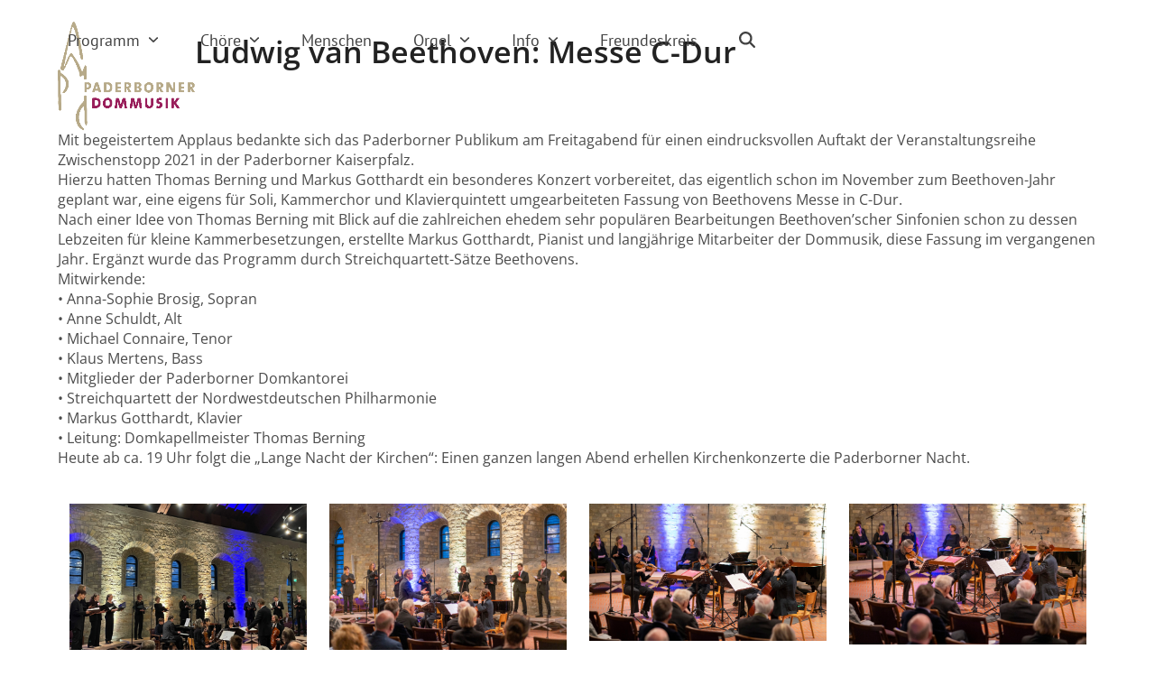

--- FILE ---
content_type: text/html; charset=UTF-8
request_url: https://paderbornerdommusik.de/ludwig-van-beethoven-messe-c-dur/
body_size: 15241
content:
<!DOCTYPE html>
<html lang="de" prefix="og: https://ogp.me/ns#" class="wpex-classic-style">
<head>
<meta charset="UTF-8">
<link rel="profile" href="http://gmpg.org/xfn/11">
	<style>img:is([sizes="auto" i], [sizes^="auto," i]) { contain-intrinsic-size: 3000px 1500px }</style>
	<meta name="viewport" content="width=device-width, initial-scale=1">

<!-- Suchmaschinen-Optimierung durch Rank Math PRO - https://rankmath.com/ -->
<title>Ludwig van Beethoven: Messe C-Dur - Paderborner Dommusik</title>
<meta name="description" content="Mit begeistertem Applaus bedankte sich das Paderborner Publikum am Freitagabend für einen eindrucksvollen Auftakt der Veranstaltungsreihe Zwischenstopp 2021"/>
<meta name="robots" content="index, follow, max-snippet:-1, max-video-preview:-1, max-image-preview:large"/>
<link rel="canonical" href="https://paderbornerdommusik.de/ludwig-van-beethoven-messe-c-dur/" />
<meta property="og:locale" content="de_DE" />
<meta property="og:type" content="article" />
<meta property="og:title" content="Ludwig van Beethoven: Messe C-Dur - Paderborner Dommusik" />
<meta property="og:description" content="Mit begeistertem Applaus bedankte sich das Paderborner Publikum am Freitagabend für einen eindrucksvollen Auftakt der Veranstaltungsreihe Zwischenstopp 2021" />
<meta property="og:url" content="https://paderbornerdommusik.de/ludwig-van-beethoven-messe-c-dur/" />
<meta property="og:site_name" content="Paderborner Dommusik" />
<meta property="article:section" content="Aktuell" />
<meta property="og:updated_time" content="2021-09-18T08:41:44+02:00" />
<meta property="og:image" content="https://paderbornerdommusik.de/wp-content/uploads/2021/09/A7R6965-1024x590.jpg" />
<meta property="og:image:secure_url" content="https://paderbornerdommusik.de/wp-content/uploads/2021/09/A7R6965-1024x590.jpg" />
<meta property="og:image:width" content="980" />
<meta property="og:image:height" content="565" />
<meta property="og:image:alt" content="Ludwig van Beethoven: Messe C-Dur" />
<meta property="og:image:type" content="image/jpeg" />
<meta property="article:published_time" content="2021-09-18T08:38:03+02:00" />
<meta property="article:modified_time" content="2021-09-18T08:41:44+02:00" />
<meta name="twitter:card" content="summary_large_image" />
<meta name="twitter:title" content="Ludwig van Beethoven: Messe C-Dur - Paderborner Dommusik" />
<meta name="twitter:description" content="Mit begeistertem Applaus bedankte sich das Paderborner Publikum am Freitagabend für einen eindrucksvollen Auftakt der Veranstaltungsreihe Zwischenstopp 2021" />
<meta name="twitter:image" content="https://paderbornerdommusik.de/wp-content/uploads/2021/09/A7R6965-1024x590.jpg" />
<meta name="twitter:label1" content="Verfasst von" />
<meta name="twitter:data1" content="Walter Brinkmann" />
<meta name="twitter:label2" content="Lesedauer" />
<meta name="twitter:data2" content="Weniger als eine Minute" />
<script type="application/ld+json" class="rank-math-schema">{"@context":"https://schema.org","@graph":[{"@type":["Person","Organization"],"@id":"https://paderbornerdommusik.de/#person","name":"OneBreaker"},{"@type":"WebSite","@id":"https://paderbornerdommusik.de/#website","url":"https://paderbornerdommusik.de","name":"OneBreaker","publisher":{"@id":"https://paderbornerdommusik.de/#person"},"inLanguage":"de"},{"@type":"ImageObject","@id":"https://paderbornerdommusik.de/wp-content/uploads/2021/09/A7R6965-scaled.jpg","url":"https://paderbornerdommusik.de/wp-content/uploads/2021/09/A7R6965-scaled.jpg","width":"2560","height":"1476","inLanguage":"de"},{"@type":"WebPage","@id":"https://paderbornerdommusik.de/ludwig-van-beethoven-messe-c-dur/#webpage","url":"https://paderbornerdommusik.de/ludwig-van-beethoven-messe-c-dur/","name":"Ludwig van Beethoven: Messe C-Dur - Paderborner Dommusik","datePublished":"2021-09-18T08:38:03+02:00","dateModified":"2021-09-18T08:41:44+02:00","isPartOf":{"@id":"https://paderbornerdommusik.de/#website"},"primaryImageOfPage":{"@id":"https://paderbornerdommusik.de/wp-content/uploads/2021/09/A7R6965-scaled.jpg"},"inLanguage":"de"},{"@type":"Person","@id":"https://paderbornerdommusik.de/author/walter/","name":"Walter Brinkmann","url":"https://paderbornerdommusik.de/author/walter/","image":{"@type":"ImageObject","@id":"https://secure.gravatar.com/avatar/f795eb8044055af16e3398d0ffe768768395d1c0c689b271c486f66707f6edd6?s=96&amp;d=mm&amp;r=g","url":"https://secure.gravatar.com/avatar/f795eb8044055af16e3398d0ffe768768395d1c0c689b271c486f66707f6edd6?s=96&amp;d=mm&amp;r=g","caption":"Walter Brinkmann","inLanguage":"de"},"sameAs":["http://insite-paderborn.de"]},{"@type":"BlogPosting","headline":"Ludwig van Beethoven: Messe C-Dur - Paderborner Dommusik","datePublished":"2021-09-18T08:38:03+02:00","dateModified":"2021-09-18T08:41:44+02:00","articleSection":"Aktuell","author":{"@id":"https://paderbornerdommusik.de/author/walter/","name":"Walter Brinkmann"},"publisher":{"@id":"https://paderbornerdommusik.de/#person"},"description":"Mit begeistertem Applaus bedankte sich das Paderborner Publikum am Freitagabend f\u00fcr einen eindrucksvollen Auftakt der Veranstaltungsreihe Zwischenstopp 2021","name":"Ludwig van Beethoven: Messe C-Dur - Paderborner Dommusik","@id":"https://paderbornerdommusik.de/ludwig-van-beethoven-messe-c-dur/#richSnippet","isPartOf":{"@id":"https://paderbornerdommusik.de/ludwig-van-beethoven-messe-c-dur/#webpage"},"image":{"@id":"https://paderbornerdommusik.de/wp-content/uploads/2021/09/A7R6965-scaled.jpg"},"inLanguage":"de","mainEntityOfPage":{"@id":"https://paderbornerdommusik.de/ludwig-van-beethoven-messe-c-dur/#webpage"}}]}</script>
<!-- /Rank Math WordPress SEO Plugin -->

<link rel="alternate" type="application/rss+xml" title="Paderborner Dommusik &raquo; Feed" href="https://paderbornerdommusik.de/feed/" />
<link rel="alternate" type="application/rss+xml" title="Paderborner Dommusik &raquo; Kommentar-Feed" href="https://paderbornerdommusik.de/comments/feed/" />
<link rel="alternate" type="text/calendar" title="Paderborner Dommusik &raquo; iCal Feed" href="https://paderbornerdommusik.de/events/?ical=1" />
<link rel="alternate" type="application/rss+xml" title="Paderborner Dommusik &raquo; Ludwig van Beethoven: Messe C-Dur-Kommentar-Feed" href="https://paderbornerdommusik.de/ludwig-van-beethoven-messe-c-dur/feed/" />
<link rel='stylesheet' id='js_composer_front-css' href='https://paderbornerdommusik.de/wp-content/plugins/js_composer/assets/css/js_composer.min.css?ver=8.4.1' media='all' />
<link rel='stylesheet' id='contact-form-7-css' href='https://paderbornerdommusik.de/wp-content/plugins/contact-form-7/includes/css/styles.css?ver=6.1.4' media='all' />
<link rel='stylesheet' id='wcs-timetable-css' href='https://paderbornerdommusik.de/wp-content/plugins/weekly-class/assets/front/css/timetable.css?ver=2.5.17' media='all' />
<style id='wcs-timetable-inline-css'>
.wcs-single__action .wcs-btn--action{color:rgba( 255,255,255,1);background-color:#BD322C}
</style>
<link rel='stylesheet' id='wpex-the-events-calendar-css' href='https://paderbornerdommusik.de/wp-content/themes/Total/assets/css/frontend/tribe-events.min.css?ver=6.8.3' media='all' />
<link rel='stylesheet' id='wpex-style-css' href='https://paderbornerdommusik.de/wp-content/themes/Total/style.css?ver=6.3' media='all' />
<link rel='stylesheet' id='wpex-mobile-menu-breakpoint-max-css' href='https://paderbornerdommusik.de/wp-content/themes/Total/assets/css/frontend/breakpoints/max.min.css?ver=6.3' media='only screen and (max-width:959px)' />
<link rel='stylesheet' id='wpex-mobile-menu-breakpoint-min-css' href='https://paderbornerdommusik.de/wp-content/themes/Total/assets/css/frontend/breakpoints/min.min.css?ver=6.3' media='only screen and (min-width:960px)' />
<link rel='stylesheet' id='vcex-shortcodes-css' href='https://paderbornerdommusik.de/wp-content/themes/Total/assets/css/frontend/vcex-shortcodes.min.css?ver=6.3' media='all' />
<link rel='stylesheet' id='fancybox-css' href='https://paderbornerdommusik.de/wp-content/themes/Total/assets/css/vendor/jquery.fancybox.min.css?ver=3.5.7' media='all' />
<link rel='stylesheet' id='wpex-fancybox-css' href='https://paderbornerdommusik.de/wp-content/themes/Total/assets/css/frontend/fancybox.min.css?ver=6.3' media='all' />
<link rel='stylesheet' id='borlabs-cookie-custom-css' href='https://paderbornerdommusik.de/wp-content/cache/borlabs-cookie/1/borlabs-cookie-1-de.css?ver=3.3.22-29' media='all' />
<link rel='stylesheet' id='wpex-wpbakery-css' href='https://paderbornerdommusik.de/wp-content/themes/Total/assets/css/frontend/wpbakery.min.css?ver=6.3' media='all' />
<script id="wpex-core-js-extra">
var wpex_theme_params = {"selectArrowIcon":"<span class=\"wpex-select-arrow__icon wpex-icon--sm wpex-flex wpex-icon\" aria-hidden=\"true\"><svg viewBox=\"0 0 24 24\" xmlns=\"http:\/\/www.w3.org\/2000\/svg\"><rect fill=\"none\" height=\"24\" width=\"24\"\/><g transform=\"matrix(0, -1, 1, 0, -0.115, 23.885)\"><polygon points=\"17.77,3.77 16,2 6,12 16,22 17.77,20.23 9.54,12\"\/><\/g><\/svg><\/span>","customSelects":".widget_categories form,.widget_archive select,.vcex-form-shortcode select","scrollToHash":"1","localScrollFindLinks":"1","localScrollHighlight":"1","localScrollUpdateHash":"1","scrollToHashTimeout":"500","localScrollTargets":"li.local-scroll a, a.local-scroll, .local-scroll-link, .local-scroll-link > a,.sidr-class-local-scroll-link,li.sidr-class-local-scroll > span > a,li.sidr-class-local-scroll > a","scrollToBehavior":"smooth"};
</script>
<script src="https://paderbornerdommusik.de/wp-content/themes/Total/assets/js/frontend/core.min.js?ver=6.3" id="wpex-core-js" defer data-wp-strategy="defer"></script>
<script id="wpex-inline-js-after">
!function(){const e=document.querySelector("html"),t=()=>{const t=window.innerWidth-document.documentElement.clientWidth;t&&e.style.setProperty("--wpex-scrollbar-width",`${t}px`)};t(),window.addEventListener("resize",(()=>{t()}))}();
</script>
<script src="https://paderbornerdommusik.de/wp-content/themes/Total/assets/js/frontend/search/drop-down.min.js?ver=6.3" id="wpex-search-drop_down-js" defer data-wp-strategy="defer"></script>
<script id="wpex-sticky-header-js-extra">
var wpex_sticky_header_params = {"breakpoint":"960","startPoint":"144","shrink":"1","shrinkOnMobile":"1","shrinkHeight":"92"};
</script>
<script src="https://paderbornerdommusik.de/wp-content/themes/Total/assets/js/frontend/sticky/header.min.js?ver=6.3" id="wpex-sticky-header-js" defer data-wp-strategy="defer"></script>
<script id="wpex-mobile-menu-toggle-js-extra">
var wpex_mobile_menu_toggle_params = {"breakpoint":"959","i18n":{"openSubmenu":"Open submenu of %s","closeSubmenu":"Close submenu of %s"},"openSubmenuIcon":"<span class=\"wpex-open-submenu__icon wpex-transition-transform wpex-duration-300 wpex-icon\" aria-hidden=\"true\"><svg xmlns=\"http:\/\/www.w3.org\/2000\/svg\" viewBox=\"0 0 448 512\"><path d=\"M201.4 342.6c12.5 12.5 32.8 12.5 45.3 0l160-160c12.5-12.5 12.5-32.8 0-45.3s-32.8-12.5-45.3 0L224 274.7 86.6 137.4c-12.5-12.5-32.8-12.5-45.3 0s-12.5 32.8 0 45.3l160 160z\"\/><\/svg><\/span>"};
</script>
<script src="https://paderbornerdommusik.de/wp-content/themes/Total/assets/js/frontend/mobile-menu/toggle.min.js?ver=6.3" id="wpex-mobile-menu-toggle-js" defer data-wp-strategy="defer"></script>
<script src="https://paderbornerdommusik.de/wp-includes/js/jquery/jquery.min.js?ver=3.7.1" id="jquery-core-js"></script>
<script src="https://paderbornerdommusik.de/wp-includes/js/jquery/jquery-migrate.min.js?ver=3.4.1" id="jquery-migrate-js"></script>
<script data-no-optimize="1" data-no-minify="1" data-cfasync="false" src="https://paderbornerdommusik.de/wp-content/cache/borlabs-cookie/1/borlabs-cookie-config-de.json.js?ver=3.3.22-29" id="borlabs-cookie-config-js"></script>
<script></script><link rel="https://api.w.org/" href="https://paderbornerdommusik.de/wp-json/" /><link rel="alternate" title="JSON" type="application/json" href="https://paderbornerdommusik.de/wp-json/wp/v2/posts/14321" /><link rel="EditURI" type="application/rsd+xml" title="RSD" href="https://paderbornerdommusik.de/xmlrpc.php?rsd" />
<meta name="generator" content="WordPress 6.8.3" />
<link rel='shortlink' href='https://paderbornerdommusik.de/?p=14321' />
<link rel="alternate" title="oEmbed (JSON)" type="application/json+oembed" href="https://paderbornerdommusik.de/wp-json/oembed/1.0/embed?url=https%3A%2F%2Fpaderbornerdommusik.de%2Fludwig-van-beethoven-messe-c-dur%2F" />
<link rel="alternate" title="oEmbed (XML)" type="text/xml+oembed" href="https://paderbornerdommusik.de/wp-json/oembed/1.0/embed?url=https%3A%2F%2Fpaderbornerdommusik.de%2Fludwig-van-beethoven-messe-c-dur%2F&#038;format=xml" />
<style type="text/css" media="all" id="wcs_styles"></style><meta name="tec-api-version" content="v1"><meta name="tec-api-origin" content="https://paderbornerdommusik.de"><link rel="alternate" href="https://paderbornerdommusik.de/wp-json/tribe/events/v1/" /><noscript><style>body:not(.content-full-screen) .wpex-vc-row-stretched[data-vc-full-width-init="false"]{visibility:visible;}</style></noscript><link rel="icon" href="https://paderbornerdommusik.de/wp-content/uploads/2020/09/pd-fav-150x150.png" sizes="32x32" />
<link rel="icon" href="https://paderbornerdommusik.de/wp-content/uploads/2020/09/pd-fav.png" sizes="192x192" />
<link rel="apple-touch-icon" href="https://paderbornerdommusik.de/wp-content/uploads/2020/09/pd-fav.png" />
<meta name="msapplication-TileImage" content="https://paderbornerdommusik.de/wp-content/uploads/2020/09/pd-fav.png" />
		<style id="wp-custom-css">
			h6{font-size:15px;text-transform:uppercase;}.vc_tta-title-text{font-weight:500;color:#440000;}.vc_figure-caption{font-size:0.8em !important;padding-top:0.5em !important;}.vc_column-inner li{margin-bottom:0.4em;}.orgel{width:100%;}.orgel td,.orgel th{border-left:none;border-right:none;padding:0.4em;font-size:0.9em;}.orgel th{font-weight:normal;width:80%;}/*.vcex-grid-item .entry-title{font-size:22px;line-height:1.3em;}*/h2.portfolio-entry-title{font-size:22px !important;line-height 1.2em;}.wp-caption-text{text-align:center;font-style:italic;font-size:14px;color:#5e6780;}.social-share-title{display:none;}.single-staff .page-subheading{display:none;}.portfolio-entry-categories{display:none;}/* Event Styles */ul.ecs-event-list{margin-left:0.6em;padding-left:0.6em;}ul.ecs-event-list .duration.time{font-size:1.2em;font-weight:700;color:#9c6d56;}ul.ecs-event-list em{display:none;}ul.ecs-event-list .duration.venue{font-weight:600;}ul.ecs-event-list p.ecs-excerpt{margin-top:0.5em;}/*li.ecs-event{margin-top:1.5em;padding-top:1.5em;clear:left;border-top:1px solid #888888;}*/li.ecs-event{clear:left;display:block;margin-top:1.5em;margin-bottom:0.4em;padding:1.5em 0.5em 0.5em 0.5em;background-color:#ffffff;}li.ecs-event h4{font-size:1.2em !important;margin-top:0;margin-bottom:0.5em;}li.ecs-event img{float:left;margin:0.5em 1em 1em 0;padding-bottom:0.5em;}li.ecs-event p{margin-top:0;line-height:1.2em !important;}.single-tribe_events .tribe-events-event-image{display:none;}.event-is-recurring{display:none}.tribe-events-single{padding:1% !important;background:#ffffff;}#tribe-events-footer{display:none;}.duration.venue{display:block;}.vc_btn3.vc_btn3-color-juicy-pink,.vc_btn3.vc_btn3-color-juicy-pink.vc_btn3-style-flat{background-color:rgb(155,146,121);}#et-boc .wpfd-content,.wpfd-content{background:none !important;}		</style>
		<noscript><style> .wpb_animate_when_almost_visible { opacity: 1; }</style></noscript><style data-type="wpex-css" id="wpex-css">/*TYPOGRAPHY*/body{font-family:'Open Sans',sans-serif;font-size:16px;color:#4c4c4c;line-height:1.4em;}#site-logo .site-logo-text{font-family:'PT Sans',sans-serif;font-weight:400;font-size:24px;text-transform:uppercase;}.main-navigation-ul .link-inner{font-family:'PT Sans',sans-serif;font-size:18px;}.main-navigation-ul .sub-menu .link-inner{font-size:16px;}.sidebar-box .widget-title{font-family:'PT Sans Caption';}:root{--wpex-heading-font-family:'Open Sans',sans-serif;}.theme-heading{font-family:'PT Sans',sans-serif;}h1,.wpex-h1{font-weight:400;}h2,.wpex-h2{font-weight:400;font-size:26px;}h3,.wpex-h3{font-weight:500;font-size:24px;line-height:1.2em;}h4,.wpex-h4{font-weight:400;font-size:22px;}.footer-widget .widget-title{font-size:1.333em;}/*ADVANCED STYLING CSS*/#site-logo .logo-img{max-height:108px;width:auto;}/*CUSTOMIZER STYLING*/:root{--wpex-accent:#8e2b59;--wpex-accent-alt:#8e2b59;--wpex-link-color:#1f55c1;--wpex-hover-heading-link-color:#1f55c1;--wpex-btn-color:#ffffff;--wpex-hover-btn-color:#f2e4d5;--wpex-hover-btn-bg:#000000;--wpex-site-header-shrink-start-height:120px;--wpex-site-header-shrink-end-height:72px;--wpex-dropmenu-colored-top-border-color:#a30000;--wpex-vc-column-inner-margin-bottom:40px;}.page-header.wpex-supports-mods{background-color:#ffffff;border-top-color:#d6d6d6;border-bottom-color:#ffffff;border-top-width:0px;border-bottom-width:0px;}:root,.site-boxed.wpex-responsive #wrap{--wpex-container-width:1200px;}.header-padding{padding-block-start:24px;padding-block-end:12px;}#site-navigation-wrap{--wpex-main-nav-gutter:24px;--wpex-hover-main-nav-link-color:#8e2b59;--wpex-active-main-nav-link-color:#8e2b59;}#sidr-main,.sidr-class-dropdown-menu ul{background-color:#8e2b59;}#sidr-main{--wpex-border-main:#ad2e72;color:#ffffff;--wpex-link-color:#ffffff;--wpex-text-2:#ffffff;--wpex-hover-link-color:#fff1cc;}#footer{--wpex-surface-1:#9a8f74;background-color:#9a8f74;color:#ffffff;--wpex-heading-color:#ffffff;--wpex-text-2:#ffffff;--wpex-text-3:#ffffff;--wpex-text-4:#ffffff;--wpex-link-color:#d6d0ca;--wpex-hover-link-color:#d6d0ca;}#footer-bottom{background-color:#8e2b59;--wpex-link-color:#ffffff;--wpex-hover-link-color:#ffffff;}@media only screen and (max-width:767px){#site-logo .logo-img{max-width:96px;}}</style></head>

<body class="wp-singular post-template-default single single-post postid-14321 single-format-standard wp-custom-logo wp-embed-responsive wp-theme-Total tribe-no-js wpex-theme wpex-responsive full-width-main-layout has-composer wpex-live-site site-full-width content-full-width post-in-category-aktuell sidebar-widget-icons hasnt-overlay-header footer-has-reveal page-header-disabled wpex-antialiased has-mobile-menu wpex-mobile-toggle-menu-icon_buttons wpex-no-js wpb-js-composer js-comp-ver-8.4.1 vc_responsive">

	
<a href="#content" class="skip-to-content">Skip to content</a>

	
				<div class="wpex-page-animation-wrap">
				<style>.wpex-page-animation-wrap::after{content:"";display:block;height:0;clear:both;visibility:hidden}.wpex-page-animation{position:relative;opacity:0;animation-fill-mode:both}.wpex-page-animation--complete,.wpex-page-animation--persisted{opacity:1}.wpex-page-animation__loading{position:fixed;top:50%;width:100%;height:100%;text-align:center;left:0;font-size:var(--wpex-text-3xl)}.wpex-page-animation__loading--hidden{opacity:0}.wpex-page-animation__loader,.wpex-page-animation__loader:after{width:var(--wpex-page-animation-loader-size, 40px);height:var(--wpex-page-animation-loader-size, 40px);position:fixed;top:50%;left:50%;margin-top:calc(-1 * (var(--wpex-page-animation-loader-size, 40px) / 2));margin-left:calc(-1 * (var(--wpex-page-animation-loader-size, 40px) / 2));border-radius:50%;z-index:2}.wpex-page-animation__loader{background-color:transparent;border-top:var(--wpex-page-animation-loader-width, 2px) solid var(--wpex-page-animation-loader-accent, var(--wpex-accent));border-right:var(--wpex-page-animation-loader-width, 2px) solid var(--wpex-page-animation-loader-accent, var(--wpex-accent));border-bottom:var(--wpex-page-animation-loader-width, 2px) solid var(--wpex-page-animation-loader-accent, var(--wpex-accent));border-left:var(--wpex-page-animation-loader-width, 2px) solid var(--wpex-page-animation-loader-color, var(--wpex-surface-3));transform:translateZ(0);animation-iteration-count:infinite;animation-timing-function:linear;animation-duration:var(--wpex-page-animation-loader-speed, 1.5s);animation-name:wpex-pa-loader-icon}@keyframes wpex-pa-loader-icon{0%{transform:rotate(0deg)}to{transform:rotate(1turn)}}#wrap .wpex-page-animation-wrap{position:relative}#wrap .wpex-page-animation__loading{position:absolute;top:calc(50vh - var(--wpex-header-height, 100px));height:auto}@keyframes wpex-pa-fade-in{0%{opacity:0}to{opacity:1}}.wpex-page-animation--fade-in{animation-name:wpex-pa-fade-in}</style>
				<span class="wpex-page-animation__loading"><span class="wpex-page-animation__loader"></span></span>				<div class="wpex-page-animation">
		<span data-ls_id="#site_top" tabindex="-1"></span>
	<div id="outer-wrap" class="wpex-overflow-clip">
		
		
		
		<div id="wrap" class="wpex-clr">

			<div id="site-header-sticky-wrapper" class="wpex-sticky-header-holder not-sticky wpex-print-hidden">	<header id="site-header" class="header-one wpex-z-sticky wpex-dropdown-style-minimal-sq wpex-dropdowns-shadow-one fixed-scroll has-sticky-dropshadow shrink-sticky-header anim-shrink-header on-shrink-adjust-height dyn-styles wpex-print-hidden wpex-relative wpex-clr">
				<div id="site-header-inner" class="header-one-inner header-padding container wpex-relative wpex-h-100 wpex-py-30 wpex-clr">
<div id="site-logo" class="site-branding header-one-logo logo-padding wpex-flex wpex-items-center wpex-float-left wpex-h-100">
	<div id="site-logo-inner" ><a id="site-logo-link" href="https://paderbornerdommusik.de/" rel="home" class="main-logo"><img src="https://paderbornerdommusik.de/wp-content/uploads/2020/02/logo_dommusik-2016.png" alt="Paderborner Dommusik" class="logo-img wpex-h-auto wpex-max-w-100 wpex-align-middle" width="1500" height="108" data-no-retina data-skip-lazy fetchpriority="high"></a></div>

</div>

<div id="site-navigation-wrap" class="navbar-style-one navbar-fixed-height wpex-flush-dropdowns wpex-stretch-megamenus hide-at-mm-breakpoint wpex-clr wpex-print-hidden">
	<nav id="site-navigation" class="navigation main-navigation main-navigation-one wpex-clr" aria-label="Main menu"><ul id="menu-mainmenu" class="main-navigation-ul dropdown-menu wpex-dropdown-menu wpex-dropdown-menu--onhover"><li id="menu-item-12304" class="menu-item menu-item-type-post_type menu-item-object-page menu-item-has-children menu-item-12304 dropdown"><a href="https://paderbornerdommusik.de/programm/"><span class="link-inner">Programm <span class="nav-arrow top-level"><span class="nav-arrow__icon wpex-icon wpex-icon--xs" aria-hidden="true"><svg xmlns="http://www.w3.org/2000/svg" viewBox="0 0 448 512"><path d="M201.4 342.6c12.5 12.5 32.8 12.5 45.3 0l160-160c12.5-12.5 12.5-32.8 0-45.3s-32.8-12.5-45.3 0L224 274.7 86.6 137.4c-12.5-12.5-32.8-12.5-45.3 0s-12.5 32.8 0 45.3l160 160z"/></svg></span></span></span></a>
<ul class="sub-menu">
	<li id="menu-item-12346" class="menu-item menu-item-type-post_type menu-item-object-page menu-item-12346"><a href="https://paderbornerdommusik.de/programm/"><span class="link-inner">Programm</span></a></li>
	<li id="menu-item-12306" class="menu-item menu-item-type-custom menu-item-object-custom menu-item-12306"><a target="_blank" rel="noopener" href="https://dommusik.ticket.io"><span class="link-inner">Eintrittskarten</span></a></li>
	<li id="menu-item-12823" class="menu-item menu-item-type-post_type menu-item-object-page menu-item-12823"><a href="https://paderbornerdommusik.de/konzertarchiv/"><span class="link-inner">Konzertarchiv</span></a></li>
</ul>
</li>
<li id="menu-item-28" class="menu-item menu-item-type-custom menu-item-object-custom menu-item-has-children menu-item-28 dropdown"><a href="#"><span class="link-inner">Chöre <span class="nav-arrow top-level"><span class="nav-arrow__icon wpex-icon wpex-icon--xs" aria-hidden="true"><svg xmlns="http://www.w3.org/2000/svg" viewBox="0 0 448 512"><path d="M201.4 342.6c12.5 12.5 32.8 12.5 45.3 0l160-160c12.5-12.5 12.5-32.8 0-45.3s-32.8-12.5-45.3 0L224 274.7 86.6 137.4c-12.5-12.5-32.8-12.5-45.3 0s-12.5 32.8 0 45.3l160 160z"/></svg></span></span></span></a>
<ul class="sub-menu">
	<li id="menu-item-477" class="menu-item menu-item-type-post_type menu-item-object-page menu-item-477"><a href="https://paderbornerdommusik.de/paderborner-domchor/"><span class="link-inner">Paderborner Domchor</span></a></li>
	<li id="menu-item-447" class="menu-item menu-item-type-post_type menu-item-object-page menu-item-447"><a href="https://paderbornerdommusik.de/maedchenkantorei/"><span class="link-inner">Mädchenkantorei</span></a></li>
	<li id="menu-item-412" class="menu-item menu-item-type-post_type menu-item-object-page menu-item-412"><a href="https://paderbornerdommusik.de/domkantorei/"><span class="link-inner">Domkantorei</span></a></li>
	<li id="menu-item-496" class="menu-item menu-item-type-post_type menu-item-object-page menu-item-496"><a href="https://paderbornerdommusik.de/ausbildung/"><span class="link-inner">Ausbildung</span></a></li>
</ul>
</li>
<li id="menu-item-12138" class="menu-item menu-item-type-post_type menu-item-object-page menu-item-12138"><a href="https://paderbornerdommusik.de/menschen/"><span class="link-inner">Menschen</span></a></li>
<li id="menu-item-753" class="menu-item menu-item-type-post_type menu-item-object-page menu-item-has-children menu-item-753 dropdown"><a href="https://paderbornerdommusik.de/orgel/"><span class="link-inner">Orgel <span class="nav-arrow top-level"><span class="nav-arrow__icon wpex-icon wpex-icon--xs" aria-hidden="true"><svg xmlns="http://www.w3.org/2000/svg" viewBox="0 0 448 512"><path d="M201.4 342.6c12.5 12.5 32.8 12.5 45.3 0l160-160c12.5-12.5 12.5-32.8 0-45.3s-32.8-12.5-45.3 0L224 274.7 86.6 137.4c-12.5-12.5-32.8-12.5-45.3 0s-12.5 32.8 0 45.3l160 160z"/></svg></span></span></span></a>
<ul class="sub-menu">
	<li id="menu-item-13432" class="menu-item menu-item-type-post_type menu-item-object-page menu-item-13432"><a href="https://paderbornerdommusik.de/orgel/"><span class="link-inner">Domorgeln</span></a></li>
	<li id="menu-item-13308" class="menu-item menu-item-type-post_type menu-item-object-page menu-item-13308"><a href="https://paderbornerdommusik.de/orgelfuehrungen/"><span class="link-inner">Orgelführungen</span></a></li>
</ul>
</li>
<li id="menu-item-30" class="menu-item menu-item-type-custom menu-item-object-custom menu-item-has-children menu-item-30 dropdown"><a href="#"><span class="link-inner">Info <span class="nav-arrow top-level"><span class="nav-arrow__icon wpex-icon wpex-icon--xs" aria-hidden="true"><svg xmlns="http://www.w3.org/2000/svg" viewBox="0 0 448 512"><path d="M201.4 342.6c12.5 12.5 32.8 12.5 45.3 0l160-160c12.5-12.5 12.5-32.8 0-45.3s-32.8-12.5-45.3 0L224 274.7 86.6 137.4c-12.5-12.5-32.8-12.5-45.3 0s-12.5 32.8 0 45.3l160 160z"/></svg></span></span></span></a>
<ul class="sub-menu">
	<li id="menu-item-350" class="menu-item menu-item-type-post_type menu-item-object-page menu-item-350"><a href="https://paderbornerdommusik.de/service-kontakt/"><span class="link-inner">Service und Kontakt</span></a></li>
	<li id="menu-item-368" class="menu-item menu-item-type-post_type menu-item-object-page menu-item-368"><a href="https://paderbornerdommusik.de/haus-der-dommusik/"><span class="link-inner">Haus der Dommusik</span></a></li>
	<li id="menu-item-324" class="menu-item menu-item-type-post_type menu-item-object-page menu-item-324"><a href="https://paderbornerdommusik.de/schulkooperation/"><span class="link-inner">Schulkooperation</span></a></li>
	<li id="menu-item-300" class="menu-item menu-item-type-post_type menu-item-object-page menu-item-300"><a href="https://paderbornerdommusik.de/praevention/"><span class="link-inner">Prävention</span></a></li>
	<li id="menu-item-14676" class="menu-item menu-item-type-post_type menu-item-object-page menu-item-14676"><a href="https://paderbornerdommusik.de/intern/"><span class="link-inner">Interner Bereich</span></a></li>
	<li id="menu-item-394" class="menu-item menu-item-type-post_type menu-item-object-page menu-item-394"><a href="https://paderbornerdommusik.de/richtlinien-gastchoere/"><span class="link-inner">Gastchöre Richtlinien</span></a></li>
	<li id="menu-item-125" class="menu-item menu-item-type-post_type menu-item-object-page menu-item-privacy-policy menu-item-125"><a rel="privacy-policy" href="https://paderbornerdommusik.de/impressum-datenschutz/"><span class="link-inner">Impressum | Datenschutz</span></a></li>
</ul>
</li>
<li id="menu-item-331" class="menu-item menu-item-type-post_type menu-item-object-page menu-item-331"><a href="https://paderbornerdommusik.de/freundeskreis/"><span class="link-inner">Freundeskreis</span></a></li>
<li class="search-toggle-li menu-item wpex-menu-extra no-icon-margin"><a href="#" class="site-search-toggle search-dropdown-toggle" role="button" aria-expanded="false" aria-controls="searchform-dropdown" aria-label="Search"><span class="link-inner"><span class="wpex-menu-search-text wpex-hidden">Suche</span><span class="wpex-menu-search-icon wpex-icon" aria-hidden="true"><svg xmlns="http://www.w3.org/2000/svg" viewBox="0 0 512 512"><path d="M416 208c0 45.9-14.9 88.3-40 122.7L502.6 457.4c12.5 12.5 12.5 32.8 0 45.3s-32.8 12.5-45.3 0L330.7 376c-34.4 25.2-76.8 40-122.7 40C93.1 416 0 322.9 0 208S93.1 0 208 0S416 93.1 416 208zM208 352a144 144 0 1 0 0-288 144 144 0 1 0 0 288z"/></svg></span></span></a></li></ul></nav>
</div>


<div id="mobile-menu" class="wpex-mobile-menu-toggle show-at-mm-breakpoint wpex-flex wpex-items-center wpex-absolute wpex-top-50 -wpex-translate-y-50 wpex-right-0">
	<div class="wpex-inline-flex wpex-items-center">
						<a href="#" class="mobile-menu-toggle" role="button" aria-expanded="false"><span class="mobile-menu-toggle__icon wpex-flex"><span class="wpex-hamburger-icon wpex-hamburger-icon--inactive wpex-hamburger-icon--animate" aria-hidden="true"><span></span></span></span><span class="screen-reader-text" data-open-text>Open mobile menu</span><span class="screen-reader-text" data-open-text>Close mobile menu</span></a>			</div>
</div>
<div id="searchform-dropdown" class="header-searchform-wrap header-drop-widget header-drop-widget--colored-top-border wpex-invisible wpex-opacity-0 wpex-absolute wpex-transition-all wpex-duration-200 wpex-translate-Z-0 wpex-text-initial wpex-z-dropdown wpex-top-100 wpex-right-0 wpex-surface-1 wpex-text-2 wpex-p-15">
<form role="search" method="get" class="searchform searchform--header-dropdown wpex-flex" action="https://paderbornerdommusik.de/" autocomplete="off">
	<label for="searchform-input-6962f12cc3731" class="searchform-label screen-reader-text">Search</label>
	<input id="searchform-input-6962f12cc3731" type="search" class="searchform-input wpex-block wpex-border-0 wpex-outline-0 wpex-w-100 wpex-h-auto wpex-leading-relaxed wpex-rounded-0 wpex-text-2 wpex-surface-2 wpex-p-10 wpex-text-1em wpex-unstyled-input" name="s" placeholder="Suche" required>
			<button type="submit" class="searchform-submit wpex-hidden wpex-rounded-0 wpex-py-10 wpex-px-15" aria-label="Submit search"><span class="wpex-icon" aria-hidden="true"><svg xmlns="http://www.w3.org/2000/svg" viewBox="0 0 512 512"><path d="M416 208c0 45.9-14.9 88.3-40 122.7L502.6 457.4c12.5 12.5 12.5 32.8 0 45.3s-32.8 12.5-45.3 0L330.7 376c-34.4 25.2-76.8 40-122.7 40C93.1 416 0 322.9 0 208S93.1 0 208 0S416 93.1 416 208zM208 352a144 144 0 1 0 0-288 144 144 0 1 0 0 288z"/></svg></span></button>
</form>
</div>
</div>
			</header>
</div>
			
			<main id="main" class="site-main wpex-clr">

				
<div id="content-wrap"  class="container wpex-clr">

	
	<div id="primary" class="content-area wpex-clr">

		
		<div id="content" class="site-content wpex-clr">

			
			
<article id="single-blocks" class="single-blog-article wpex-first-mt-0 wpex-clr">
<header class="single-blog-header wpex-mb-10">
	<h1 class="single-post-title entry-title wpex-m-0 wpex-text-3xl">Ludwig van Beethoven: Messe C-Dur</h1>
</header>
<div class="single-blog-content single-content entry wpex-mt-20 wpex-mb-40 wpex-clr"><div class="wpb-content-wrapper"><div class="vc_row wpb_row vc_row-fluid wpex-relative"><div class="wpb_column vc_column_container vc_col-sm-12"><div class="vc_column-inner"><div class="wpb_wrapper">
	<div class="wpb_text_column wpb_content_element" >
		<div class="wpb_wrapper">
			<div class="kvgmc6g5 cxmmr5t8 oygrvhab hcukyx3x c1et5uql ii04i59q">
<div dir="auto">Mit begeistertem Applaus bedankte sich das Paderborner Publikum am Freitagabend für einen eindrucksvollen Auftakt der Veranstaltungsreihe Zwischenstopp 2021 in der Paderborner Kaiserpfalz.</div>
</div>
<div class="o9v6fnle cxmmr5t8 oygrvhab hcukyx3x c1et5uql ii04i59q">
<div dir="auto">Hierzu hatten Thomas Berning und Markus Gotthardt ein besonderes Konzert vorbereitet, das eigentlich schon im November zum Beethoven-Jahr geplant war, eine eigens für Soli, Kammerchor und Klavierquintett umgearbeiteten Fassung von Beethovens Messe in C-Dur.</div>
<div dir="auto">Nach einer Idee von Thomas Berning mit Blick auf die zahlreichen ehedem sehr populären Bearbeitungen Beethoven’scher Sinfonien schon zu dessen Lebzeiten für kleine Kammerbesetzungen, erstellte Markus Gotthardt, Pianist und langjährige Mitarbeiter der Dommusik, diese Fassung im vergangenen Jahr. Ergänzt wurde das Programm durch Streichquartett-Sätze Beethovens.</div>
</div>
<div class="o9v6fnle cxmmr5t8 oygrvhab hcukyx3x c1et5uql ii04i59q">
<div dir="auto">Mitwirkende:</div>
<div dir="auto">• Anna-Sophie Brosig, Sopran</div>
<div dir="auto">• Anne Schuldt, Alt</div>
<div dir="auto">• Michael Connaire, Tenor</div>
<div dir="auto">• Klaus Mertens, Bass</div>
<div dir="auto">• Mitglieder der Paderborner Domkantorei</div>
<div dir="auto">• Streichquartett der Nordwestdeutschen Philharmonie</div>
<div dir="auto">• Markus Gotthardt, Klavier</div>
<div dir="auto">• Leitung: Domkapellmeister Thomas Berning</div>
</div>
<div class="o9v6fnle cxmmr5t8 oygrvhab hcukyx3x c1et5uql ii04i59q">
<div dir="auto"></div>
<div dir="auto">Heute ab ca. 19 Uhr folgt die „Lange Nacht der Kirchen“: Einen ganzen langen Abend erhellen Kirchenkonzerte die Paderborner Nacht.</div>
</div>

		</div>
	</div>
</div></div></div></div><div class="vc_row wpb_row vc_row-fluid wpex-relative"><div class="wpb_column vc_column_container vc_col-sm-12"><div class="vc_column-inner"><div class="wpb_wrapper"><div class="vcex-image-grid-wrap"><div class="vcex-module vcex-image-grid grid-style-default wpex-row wpex-clr wpex-lightbox-group"><div class="id-14334 vcex-image-grid-entry vcex-grid-item wpex-text-center span_1_of_4 col col-1"><figure class="vcex-image-grid-entry-figure wpex-last-mb-0 wpex-clr"><div class="vcex-image-grid-entry-img entry-media wpex-relative wpex-mb-20"><a href="https://paderbornerdommusik.de/wp-content/uploads/2021/09/IMG_0088-scaled.jpg" class="vcex-image-grid-entry-link wpex-lightbox-group-item" ><img width="2560" height="1697" src="https://paderbornerdommusik.de/wp-content/uploads/2021/09/IMG_0088-scaled.jpg" class="wpex-align-middle" alt="" loading="lazy" decoding="async" srcset="https://paderbornerdommusik.de/wp-content/uploads/2021/09/IMG_0088-scaled.jpg 2560w, https://paderbornerdommusik.de/wp-content/uploads/2021/09/IMG_0088-300x199.jpg 300w, https://paderbornerdommusik.de/wp-content/uploads/2021/09/IMG_0088-1024x679.jpg 1024w, https://paderbornerdommusik.de/wp-content/uploads/2021/09/IMG_0088-768x509.jpg 768w, https://paderbornerdommusik.de/wp-content/uploads/2021/09/IMG_0088-1536x1018.jpg 1536w, https://paderbornerdommusik.de/wp-content/uploads/2021/09/IMG_0088-2048x1357.jpg 2048w" sizes="auto, (max-width: 2560px) 100vw, 2560px" /></a></div></figure></div><div class="id-14328 vcex-image-grid-entry vcex-grid-item wpex-text-center span_1_of_4 col col-2"><figure class="vcex-image-grid-entry-figure wpex-last-mb-0 wpex-clr"><div class="vcex-image-grid-entry-img entry-media wpex-relative wpex-mb-20"><a href="https://paderbornerdommusik.de/wp-content/uploads/2021/09/A7R6969-scaled.jpg" class="vcex-image-grid-entry-link wpex-lightbox-group-item" ><img width="2560" height="1707" src="https://paderbornerdommusik.de/wp-content/uploads/2021/09/A7R6969-scaled.jpg" class="wpex-align-middle" alt="" loading="lazy" decoding="async" srcset="https://paderbornerdommusik.de/wp-content/uploads/2021/09/A7R6969-scaled.jpg 2560w, https://paderbornerdommusik.de/wp-content/uploads/2021/09/A7R6969-300x200.jpg 300w, https://paderbornerdommusik.de/wp-content/uploads/2021/09/A7R6969-1024x683.jpg 1024w, https://paderbornerdommusik.de/wp-content/uploads/2021/09/A7R6969-768x512.jpg 768w, https://paderbornerdommusik.de/wp-content/uploads/2021/09/A7R6969-1536x1024.jpg 1536w, https://paderbornerdommusik.de/wp-content/uploads/2021/09/A7R6969-2048x1366.jpg 2048w" sizes="auto, (max-width: 2560px) 100vw, 2560px" /></a></div></figure></div><div class="id-14327 vcex-image-grid-entry vcex-grid-item wpex-text-center span_1_of_4 col col-3"><figure class="vcex-image-grid-entry-figure wpex-last-mb-0 wpex-clr"><div class="vcex-image-grid-entry-img entry-media wpex-relative wpex-mb-20"><a href="https://paderbornerdommusik.de/wp-content/uploads/2021/09/A7R6965-scaled.jpg" class="vcex-image-grid-entry-link wpex-lightbox-group-item" ><img width="2560" height="1476" src="https://paderbornerdommusik.de/wp-content/uploads/2021/09/A7R6965-scaled.jpg" class="wpex-align-middle" alt="" loading="lazy" decoding="async" srcset="https://paderbornerdommusik.de/wp-content/uploads/2021/09/A7R6965-scaled.jpg 2560w, https://paderbornerdommusik.de/wp-content/uploads/2021/09/A7R6965-300x173.jpg 300w, https://paderbornerdommusik.de/wp-content/uploads/2021/09/A7R6965-1024x590.jpg 1024w, https://paderbornerdommusik.de/wp-content/uploads/2021/09/A7R6965-768x443.jpg 768w, https://paderbornerdommusik.de/wp-content/uploads/2021/09/A7R6965-1536x886.jpg 1536w, https://paderbornerdommusik.de/wp-content/uploads/2021/09/A7R6965-2048x1181.jpg 2048w" sizes="auto, (max-width: 2560px) 100vw, 2560px" /></a></div></figure></div><div class="id-14326 vcex-image-grid-entry vcex-grid-item wpex-text-center span_1_of_4 col col-4"><figure class="vcex-image-grid-entry-figure wpex-last-mb-0 wpex-clr"><div class="vcex-image-grid-entry-img entry-media wpex-relative wpex-mb-20"><a href="https://paderbornerdommusik.de/wp-content/uploads/2021/09/A7R6964-scaled.jpg" class="vcex-image-grid-entry-link wpex-lightbox-group-item" ><img width="2560" height="1524" src="https://paderbornerdommusik.de/wp-content/uploads/2021/09/A7R6964-scaled.jpg" class="wpex-align-middle" alt="" loading="lazy" decoding="async" srcset="https://paderbornerdommusik.de/wp-content/uploads/2021/09/A7R6964-scaled.jpg 2560w, https://paderbornerdommusik.de/wp-content/uploads/2021/09/A7R6964-300x179.jpg 300w, https://paderbornerdommusik.de/wp-content/uploads/2021/09/A7R6964-1024x610.jpg 1024w, https://paderbornerdommusik.de/wp-content/uploads/2021/09/A7R6964-768x457.jpg 768w, https://paderbornerdommusik.de/wp-content/uploads/2021/09/A7R6964-1536x914.jpg 1536w, https://paderbornerdommusik.de/wp-content/uploads/2021/09/A7R6964-2048x1219.jpg 2048w" sizes="auto, (max-width: 2560px) 100vw, 2560px" /></a></div></figure></div><div class="id-14325 vcex-image-grid-entry vcex-grid-item wpex-text-center span_1_of_4 col col-1"><figure class="vcex-image-grid-entry-figure wpex-last-mb-0 wpex-clr"><div class="vcex-image-grid-entry-img entry-media wpex-relative wpex-mb-20"><a href="https://paderbornerdommusik.de/wp-content/uploads/2021/09/A7R6955-scaled.jpg" class="vcex-image-grid-entry-link wpex-lightbox-group-item" ><img width="2560" height="1574" src="https://paderbornerdommusik.de/wp-content/uploads/2021/09/A7R6955-scaled.jpg" class="wpex-align-middle" alt="" loading="lazy" decoding="async" srcset="https://paderbornerdommusik.de/wp-content/uploads/2021/09/A7R6955-scaled.jpg 2560w, https://paderbornerdommusik.de/wp-content/uploads/2021/09/A7R6955-300x184.jpg 300w, https://paderbornerdommusik.de/wp-content/uploads/2021/09/A7R6955-1024x629.jpg 1024w, https://paderbornerdommusik.de/wp-content/uploads/2021/09/A7R6955-768x472.jpg 768w, https://paderbornerdommusik.de/wp-content/uploads/2021/09/A7R6955-1536x944.jpg 1536w, https://paderbornerdommusik.de/wp-content/uploads/2021/09/A7R6955-2048x1259.jpg 2048w" sizes="auto, (max-width: 2560px) 100vw, 2560px" /></a></div></figure></div><div class="id-14323 vcex-image-grid-entry vcex-grid-item wpex-text-center span_1_of_4 col col-2"><figure class="vcex-image-grid-entry-figure wpex-last-mb-0 wpex-clr"><div class="vcex-image-grid-entry-img entry-media wpex-relative wpex-mb-20"><a href="https://paderbornerdommusik.de/wp-content/uploads/2021/09/A7R6935-scaled.jpg" class="vcex-image-grid-entry-link wpex-lightbox-group-item" ><img width="2560" height="1707" src="https://paderbornerdommusik.de/wp-content/uploads/2021/09/A7R6935-scaled.jpg" class="wpex-align-middle" alt="" loading="lazy" decoding="async" srcset="https://paderbornerdommusik.de/wp-content/uploads/2021/09/A7R6935-scaled.jpg 2560w, https://paderbornerdommusik.de/wp-content/uploads/2021/09/A7R6935-300x200.jpg 300w, https://paderbornerdommusik.de/wp-content/uploads/2021/09/A7R6935-1024x683.jpg 1024w, https://paderbornerdommusik.de/wp-content/uploads/2021/09/A7R6935-768x512.jpg 768w, https://paderbornerdommusik.de/wp-content/uploads/2021/09/A7R6935-1536x1024.jpg 1536w, https://paderbornerdommusik.de/wp-content/uploads/2021/09/A7R6935-2048x1366.jpg 2048w" sizes="auto, (max-width: 2560px) 100vw, 2560px" /></a></div></figure></div><div class="id-14331 vcex-image-grid-entry vcex-grid-item wpex-text-center span_1_of_4 col col-3"><figure class="vcex-image-grid-entry-figure wpex-last-mb-0 wpex-clr"><div class="vcex-image-grid-entry-img entry-media wpex-relative wpex-mb-20"><a href="https://paderbornerdommusik.de/wp-content/uploads/2021/09/A7R6971-scaled.jpg" class="vcex-image-grid-entry-link wpex-lightbox-group-item" ><img width="2560" height="1564" src="https://paderbornerdommusik.de/wp-content/uploads/2021/09/A7R6971-scaled.jpg" class="wpex-align-middle" alt="" loading="lazy" decoding="async" srcset="https://paderbornerdommusik.de/wp-content/uploads/2021/09/A7R6971-scaled.jpg 2560w, https://paderbornerdommusik.de/wp-content/uploads/2021/09/A7R6971-300x183.jpg 300w, https://paderbornerdommusik.de/wp-content/uploads/2021/09/A7R6971-1024x626.jpg 1024w, https://paderbornerdommusik.de/wp-content/uploads/2021/09/A7R6971-768x469.jpg 768w, https://paderbornerdommusik.de/wp-content/uploads/2021/09/A7R6971-1536x938.jpg 1536w, https://paderbornerdommusik.de/wp-content/uploads/2021/09/A7R6971-2048x1251.jpg 2048w" sizes="auto, (max-width: 2560px) 100vw, 2560px" /></a></div></figure></div><div class="id-14330 vcex-image-grid-entry vcex-grid-item wpex-text-center span_1_of_4 col col-4"><figure class="vcex-image-grid-entry-figure wpex-last-mb-0 wpex-clr"><div class="vcex-image-grid-entry-img entry-media wpex-relative wpex-mb-20"><a href="https://paderbornerdommusik.de/wp-content/uploads/2021/09/A7R6970-scaled.jpg" class="vcex-image-grid-entry-link wpex-lightbox-group-item" ><img width="2560" height="1554" src="https://paderbornerdommusik.de/wp-content/uploads/2021/09/A7R6970-scaled.jpg" class="wpex-align-middle" alt="" loading="lazy" decoding="async" srcset="https://paderbornerdommusik.de/wp-content/uploads/2021/09/A7R6970-scaled.jpg 2560w, https://paderbornerdommusik.de/wp-content/uploads/2021/09/A7R6970-300x182.jpg 300w, https://paderbornerdommusik.de/wp-content/uploads/2021/09/A7R6970-1024x622.jpg 1024w, https://paderbornerdommusik.de/wp-content/uploads/2021/09/A7R6970-768x466.jpg 768w, https://paderbornerdommusik.de/wp-content/uploads/2021/09/A7R6970-1536x933.jpg 1536w, https://paderbornerdommusik.de/wp-content/uploads/2021/09/A7R6970-2048x1244.jpg 2048w" sizes="auto, (max-width: 2560px) 100vw, 2560px" /></a></div></figure></div><div class="id-14329 vcex-image-grid-entry vcex-grid-item wpex-text-center span_1_of_4 col col-1"><figure class="vcex-image-grid-entry-figure wpex-last-mb-0 wpex-clr"><div class="vcex-image-grid-entry-img entry-media wpex-relative wpex-mb-20"><a href="https://paderbornerdommusik.de/wp-content/uploads/2021/09/A7R6970-1-scaled.jpg" class="vcex-image-grid-entry-link wpex-lightbox-group-item" ><img width="2560" height="1554" src="https://paderbornerdommusik.de/wp-content/uploads/2021/09/A7R6970-1-scaled.jpg" class="wpex-align-middle" alt="" loading="lazy" decoding="async" srcset="https://paderbornerdommusik.de/wp-content/uploads/2021/09/A7R6970-1-scaled.jpg 2560w, https://paderbornerdommusik.de/wp-content/uploads/2021/09/A7R6970-1-300x182.jpg 300w, https://paderbornerdommusik.de/wp-content/uploads/2021/09/A7R6970-1-1024x622.jpg 1024w, https://paderbornerdommusik.de/wp-content/uploads/2021/09/A7R6970-1-768x466.jpg 768w, https://paderbornerdommusik.de/wp-content/uploads/2021/09/A7R6970-1-1536x933.jpg 1536w, https://paderbornerdommusik.de/wp-content/uploads/2021/09/A7R6970-1-2048x1244.jpg 2048w" sizes="auto, (max-width: 2560px) 100vw, 2560px" /></a></div></figure></div></div></div></div></div></div></div>
</div></div>


		<div class="wpex-social-share style-flat position-horizontal wpex-mx-auto wpex-mb-40 wpex-print-hidden" data-target="_blank" data-source="https%3A%2F%2Fpaderbornerdommusik.de%2F" data-url="https%3A%2F%2Fpaderbornerdommusik.de%2Fludwig-van-beethoven-messe-c-dur%2F" data-title="Ludwig van Beethoven: Messe C-Dur" data-image="https%3A%2F%2Fpaderbornerdommusik.de%2Fwp-content%2Fuploads%2F2021%2F09%2FA7R6965-scaled.jpg">

			<h3 class="theme-heading border-bottom social-share-title"><span class="text">Teilen Sie dies</span></h3>
			
	<ul class="wpex-social-share__list wpex-m-0 wpex-p-0 wpex-list-none wpex-flex wpex-flex-wrap wpex-gap-5">			<li class="wpex-social-share__item wpex-m-0 wpex-p-0 wpex-inline-block">
									<a href="#" role="button" class="wpex-social-share__link wpex-social-share__link--facebook wpex-facebook wpex-flex wpex-items-center wpex-justify-center wpex-no-underline wpex-gap-10 wpex-duration-150 wpex-transition-colors wpex-social-bg" aria-label="Auf Facebook  teilen">
				<span class="wpex-social-share__icon"><span class="wpex-icon" aria-hidden="true"><svg xmlns="http://www.w3.org/2000/svg" viewBox="0 0 512 512"><path d="M512 256C512 114.6 397.4 0 256 0S0 114.6 0 256C0 376 82.7 476.8 194.2 504.5V334.2H141.4V256h52.8V222.3c0-87.1 39.4-127.5 125-127.5c16.2 0 44.2 3.2 55.7 6.4V172c-6-.6-16.5-1-29.6-1c-42 0-58.2 15.9-58.2 57.2V256h83.6l-14.4 78.2H287V510.1C413.8 494.8 512 386.9 512 256h0z"/></svg></span></span>						<span class="wpex-social-share__label wpex-label">Facebook</span>
									</a>
			</li>
		</ul>
	
		</div>

	
</article>

			
			
		</div>

		
	</div>

	
</div>


			
		</main>

		
		

<div id="footer-reveal" class="footer-reveal-visible wpex-clr">

	
	    <footer id="footer" class="site-footer wpex-surface-dark wpex-print-hidden">

	        
	        <div id="footer-inner" class="site-footer-inner container wpex-pt-40 wpex-clr">
<div id="footer-widgets" class="wpex-row wpex-clr gap-30">

	
	
	
	
	
	
	
	
</div>
</div>

	        
	    </footer>

	




	<div id="footer-bottom" class="wpex-py-20 wpex-text-sm wpex-surface-dark wpex-bg-gray-900 wpex-text-center wpex-print-hidden">

		
		<div id="footer-bottom-inner" class="container"><div class="footer-bottom-flex wpex-flex wpex-flex-col wpex-gap-10">

<div id="copyright" class="wpex-last-mb-0"><a href="https://paderbornerdommusik.de/impressum-datenschutz/">Impressum | Datenschutz |  Urheberrecht · </a> 
<a href="https://paderbornerdommusik.de/wp-admin">Login Redaktion · </a> 
<a href="https://paderbornerdommusik.de/intern">Interner Bereich</a> </div>
</div></div>

		
	</div>



</div>
	</div>

	
	
</div>


<div id="mobile-menu-alternative" class="wpex-hidden"><ul id="menu-mainmenu-1" class="dropdown-menu"><li class="menu-item menu-item-type-post_type menu-item-object-page menu-item-has-children menu-item-12304"><a href="https://paderbornerdommusik.de/programm/"><span class="link-inner">Programm</span></a>
<ul class="sub-menu">
	<li class="menu-item menu-item-type-post_type menu-item-object-page menu-item-12346"><a href="https://paderbornerdommusik.de/programm/"><span class="link-inner">Programm</span></a></li>
	<li class="menu-item menu-item-type-custom menu-item-object-custom menu-item-12306"><a target="_blank" href="https://dommusik.ticket.io"><span class="link-inner">Eintrittskarten</span></a></li>
	<li class="menu-item menu-item-type-post_type menu-item-object-page menu-item-12823"><a href="https://paderbornerdommusik.de/konzertarchiv/"><span class="link-inner">Konzertarchiv</span></a></li>
</ul>
</li>
<li class="menu-item menu-item-type-custom menu-item-object-custom menu-item-has-children menu-item-28"><a href="#"><span class="link-inner">Chöre</span></a>
<ul class="sub-menu">
	<li class="menu-item menu-item-type-post_type menu-item-object-page menu-item-477"><a href="https://paderbornerdommusik.de/paderborner-domchor/"><span class="link-inner">Paderborner Domchor</span></a></li>
	<li class="menu-item menu-item-type-post_type menu-item-object-page menu-item-447"><a href="https://paderbornerdommusik.de/maedchenkantorei/"><span class="link-inner">Mädchenkantorei</span></a></li>
	<li class="menu-item menu-item-type-post_type menu-item-object-page menu-item-412"><a href="https://paderbornerdommusik.de/domkantorei/"><span class="link-inner">Domkantorei</span></a></li>
	<li class="menu-item menu-item-type-post_type menu-item-object-page menu-item-496"><a href="https://paderbornerdommusik.de/ausbildung/"><span class="link-inner">Ausbildung</span></a></li>
</ul>
</li>
<li class="menu-item menu-item-type-post_type menu-item-object-page menu-item-12138"><a href="https://paderbornerdommusik.de/menschen/"><span class="link-inner">Menschen</span></a></li>
<li class="menu-item menu-item-type-post_type menu-item-object-page menu-item-has-children menu-item-753"><a href="https://paderbornerdommusik.de/orgel/"><span class="link-inner">Orgel</span></a>
<ul class="sub-menu">
	<li class="menu-item menu-item-type-post_type menu-item-object-page menu-item-13432"><a href="https://paderbornerdommusik.de/orgel/"><span class="link-inner">Domorgeln</span></a></li>
	<li class="menu-item menu-item-type-post_type menu-item-object-page menu-item-13308"><a href="https://paderbornerdommusik.de/orgelfuehrungen/"><span class="link-inner">Orgelführungen</span></a></li>
</ul>
</li>
<li class="menu-item menu-item-type-custom menu-item-object-custom menu-item-has-children menu-item-30"><a href="#"><span class="link-inner">Info</span></a>
<ul class="sub-menu">
	<li class="menu-item menu-item-type-post_type menu-item-object-page menu-item-350"><a href="https://paderbornerdommusik.de/service-kontakt/"><span class="link-inner">Service und Kontakt</span></a></li>
	<li class="menu-item menu-item-type-post_type menu-item-object-page menu-item-368"><a href="https://paderbornerdommusik.de/haus-der-dommusik/"><span class="link-inner">Haus der Dommusik</span></a></li>
	<li class="menu-item menu-item-type-post_type menu-item-object-page menu-item-324"><a href="https://paderbornerdommusik.de/schulkooperation/"><span class="link-inner">Schulkooperation</span></a></li>
	<li class="menu-item menu-item-type-post_type menu-item-object-page menu-item-300"><a href="https://paderbornerdommusik.de/praevention/"><span class="link-inner">Prävention</span></a></li>
	<li class="menu-item menu-item-type-post_type menu-item-object-page menu-item-14676"><a href="https://paderbornerdommusik.de/intern/"><span class="link-inner">Interner Bereich</span></a></li>
	<li class="menu-item menu-item-type-post_type menu-item-object-page menu-item-394"><a href="https://paderbornerdommusik.de/richtlinien-gastchoere/"><span class="link-inner">Gastchöre Richtlinien</span></a></li>
	<li class="menu-item menu-item-type-post_type menu-item-object-page menu-item-privacy-policy menu-item-125"><a rel="privacy-policy" href="https://paderbornerdommusik.de/impressum-datenschutz/"><span class="link-inner">Impressum | Datenschutz</span></a></li>
</ul>
</li>
<li class="menu-item menu-item-type-post_type menu-item-object-page menu-item-331"><a href="https://paderbornerdommusik.de/freundeskreis/"><span class="link-inner">Freundeskreis</span></a></li>
</ul></div>

<a href="#top" id="site-scroll-top" class="wpex-z-popover wpex-flex wpex-items-center wpex-justify-center wpex-fixed wpex-rounded-full wpex-text-center wpex-box-content wpex-transition-all wpex-duration-200 wpex-bottom-0 wpex-right-0 wpex-mr-25 wpex-mb-25 wpex-no-underline wpex-print-hidden wpex-surface-2 wpex-text-4 wpex-hover-bg-accent wpex-invisible wpex-opacity-0"><span class="wpex-flex wpex-icon" aria-hidden="true"><svg xmlns="http://www.w3.org/2000/svg" viewBox="0 0 512 512"><path d="M233.4 105.4c12.5-12.5 32.8-12.5 45.3 0l192 192c12.5 12.5 12.5 32.8 0 45.3s-32.8 12.5-45.3 0L256 173.3 86.6 342.6c-12.5 12.5-32.8 12.5-45.3 0s-12.5-32.8 0-45.3l192-192z"/></svg></span><span class="screen-reader-text">An den Anfang scrollen</span></a>


<nav class="mobile-toggle-nav wpex-mobile-menu mobile-toggle-nav--animate wpex-surface-1 wpex-hidden wpex-text-2 wpex-togglep-afterheader" aria-label="Mobile menu" data-wpex-insert-after="#site-header">
	<div class="mobile-toggle-nav-inner container">
				<ul class="mobile-toggle-nav-ul wpex-h-auto wpex-leading-inherit wpex-list-none wpex-my-0 wpex-mx-auto"></ul>
		<div class="mobile-toggle-nav-search">
<div id="mobile-menu-search" class="wpex-relative wpex-pb-20">
	<form method="get" action="https://paderbornerdommusik.de/" class="mobile-menu-searchform wpex-flex">
		<label for="mobile-menu-search-input" class="screen-reader-text">Search</label>
		<input id="mobile-menu-search-input" class="mobile-menu-searchform__input wpex-w-100 wpex-rounded-0 wpex-py-0 wpex-px-10 wpex-outline-0 wpex-border wpex-border-solid wpex-border-main wpex-bg-white wpex-text-gray-800 wpex-shadow-none wpex-text-1em wpex-unstyled-input wpex-leading-relaxed" type="search" name="s" autocomplete="off" placeholder="Suche" required>
						<button type="submit" class="mobile-menu-searchform__submit searchform-submit theme-button wpex-rounded-0 wpex-p-0 wpex-tracking-normal wpex-flex-shrink-0 wpex-text-1em" aria-label="Submit search"><span class="wpex-icon" aria-hidden="true"><svg xmlns="http://www.w3.org/2000/svg" viewBox="0 0 512 512"><path d="M416 208c0 45.9-14.9 88.3-40 122.7L502.6 457.4c12.5 12.5 12.5 32.8 0 45.3s-32.8 12.5-45.3 0L330.7 376c-34.4 25.2-76.8 40-122.7 40C93.1 416 0 322.9 0 208S93.1 0 208 0S416 93.1 416 208zM208 352a144 144 0 1 0 0-288 144 144 0 1 0 0 288z"/></svg></span></button>
	</form>
</div>
</div>			</div>
</nav>
</div></div>
<script type="speculationrules">
{"prefetch":[{"source":"document","where":{"and":[{"href_matches":"\/*"},{"not":{"href_matches":["\/wp-*.php","\/wp-admin\/*","\/wp-content\/uploads\/*","\/wp-content\/*","\/wp-content\/plugins\/*","\/wp-content\/themes\/Total\/*","\/*\\?(.+)"]}},{"not":{"selector_matches":"a[rel~=\"nofollow\"]"}},{"not":{"selector_matches":".no-prefetch, .no-prefetch a"}}]},"eagerness":"conservative"}]}
</script>
		<script>
		( function ( body ) {
			'use strict';
			body.className = body.className.replace( /\btribe-no-js\b/, 'tribe-js' );
		} )( document.body );
		</script>
		<script type="importmap" id="wp-importmap">
{"imports":{"borlabs-cookie-core":"https:\/\/paderbornerdommusik.de\/wp-content\/plugins\/borlabs-cookie\/assets\/javascript\/borlabs-cookie.min.js?ver=3.3.22"}}
</script>
<script type="module" src="https://paderbornerdommusik.de/wp-content/plugins/borlabs-cookie/assets/javascript/borlabs-cookie.min.js?ver=3.3.22" id="borlabs-cookie-core-js-module" data-cfasync="false" data-no-minify="1" data-no-optimize="1"></script>
<script type="module" src="https://paderbornerdommusik.de/wp-content/plugins/borlabs-cookie/assets/javascript/borlabs-cookie-legacy-backward-compatibility.min.js?ver=3.3.22" id="borlabs-cookie-legacy-backward-compatibility-js-module"></script>
<!--googleoff: all--><div data-nosnippet data-borlabs-cookie-consent-required='true' id='BorlabsCookieBox'></div><div id='BorlabsCookieWidget' class='brlbs-cmpnt-container'></div><!--googleon: all--><script> /* <![CDATA[ */var tribe_l10n_datatables = {"aria":{"sort_ascending":": activate to sort column ascending","sort_descending":": activate to sort column descending"},"length_menu":"Show _MENU_ entries","empty_table":"No data available in table","info":"Showing _START_ to _END_ of _TOTAL_ entries","info_empty":"Showing 0 to 0 of 0 entries","info_filtered":"(filtered from _MAX_ total entries)","zero_records":"No matching records found","search":"Search:","all_selected_text":"All items on this page were selected. ","select_all_link":"Select all pages","clear_selection":"Clear Selection.","pagination":{"all":"All","next":"Next","previous":"Previous"},"select":{"rows":{"0":"","_":": Selected %d rows","1":": Selected 1 row"}},"datepicker":{"dayNames":["Sonntag","Montag","Dienstag","Mittwoch","Donnerstag","Freitag","Samstag"],"dayNamesShort":["So.","Mo.","Di.","Mi.","Do.","Fr.","Sa."],"dayNamesMin":["S","M","D","M","D","F","S"],"monthNames":["Januar","Februar","M\u00e4rz","April","Mai","Juni","Juli","August","September","Oktober","November","Dezember"],"monthNamesShort":["Januar","Februar","M\u00e4rz","April","Mai","Juni","Juli","August","September","Oktober","November","Dezember"],"monthNamesMin":["Jan.","Feb.","M\u00e4rz","Apr.","Mai","Juni","Juli","Aug.","Sep.","Okt.","Nov.","Dez."],"nextText":"Next","prevText":"Prev","currentText":"Today","closeText":"Done","today":"Today","clear":"Clear"}};/* ]]> */ </script><script type="text/html" id="wpb-modifications"> window.wpbCustomElement = 1; </script><link rel='stylesheet' id='wpex-google-font-open-sans-css' href='//paderbornerdommusik.de/wp-content/uploads/omgf/wpex-google-font-open-sans/wpex-google-font-open-sans.css?ver=1665415021' media='all' />
<link rel='stylesheet' id='wpex-google-font-pt-sans-css' href='//paderbornerdommusik.de/wp-content/uploads/omgf/wpex-google-font-pt-sans/wpex-google-font-pt-sans.css?ver=1665415021' media='all' />
<link rel='stylesheet' id='wpex-google-font-pt-sans-caption-css' href='//paderbornerdommusik.de/wp-content/uploads/omgf/wpex-google-font-pt-sans-caption/wpex-google-font-pt-sans-caption.css?ver=1665415021' media='all' />
<script id="wpex-page-animations-js-extra">
var wpex_page_animations_params = {"inDuration":"600","outDuration":"400","inClass":"fade-in","linkElement":"a:not([target=\"_blank\"]):not([href^=\"#\"]):not([href*=\"javascript\"]):not([href*=\".jpg\"]):not([href*=\".jpeg\"]):not([href*=\".gif\"]):not([href*=\".png\"]):not([href*=\".mov\"]):not([href*=\".swf\"]):not([href*=\".mp4\"]):not([href*=\".flv\"]):not([href*=\".avi\"]):not([href*=\".mp3\"]):not([href^=\"mailto:\"]):not([href*=\"?\"]):not([href*=\"#localscroll\"]):not([aria-controls]):not([data-ls_linkto]):not([role=\"button\"]):not([data-vcex-type]):not(.wpex-lightbox):not(.local-scroll-link):not(.local-scroll):not(.local-scroll a):not(.sidr-class-local-scroll a):not(.exclude-from-page-animation):not(.wcmenucart):not(.about_paypal):not(.wpex-lightbox-gallery):not(.wpb_single_image.wpex-lightbox a.vc_single_image-wrapper):not(.wpex-dropdown-menu--onclick .menu-item-has-children > a):not(#sidebar .widget_nav_menu .menu-item-has-children > a):not(li.sidr-class-menu-item-has-children > a):not(.full-screen-overlay-nav-menu .menu-item-has-children > a)"};
</script>
<script src="https://paderbornerdommusik.de/wp-content/themes/Total/assets/js/frontend/page-animations.min.js?ver=6.3" id="wpex-page-animations-js"></script>
<script src="https://paderbornerdommusik.de/wp-content/plugins/the-events-calendar/common/build/js/user-agent.js?ver=da75d0bdea6dde3898df" id="tec-user-agent-js"></script>
<script src="https://paderbornerdommusik.de/wp-includes/js/dist/hooks.min.js?ver=4d63a3d491d11ffd8ac6" id="wp-hooks-js"></script>
<script src="https://paderbornerdommusik.de/wp-includes/js/dist/i18n.min.js?ver=5e580eb46a90c2b997e6" id="wp-i18n-js"></script>
<script id="wp-i18n-js-after">
wp.i18n.setLocaleData( { 'text direction\u0004ltr': [ 'ltr' ] } );
</script>
<script src="https://paderbornerdommusik.de/wp-content/plugins/contact-form-7/includes/swv/js/index.js?ver=6.1.4" id="swv-js"></script>
<script id="contact-form-7-js-translations">
( function( domain, translations ) {
	var localeData = translations.locale_data[ domain ] || translations.locale_data.messages;
	localeData[""].domain = domain;
	wp.i18n.setLocaleData( localeData, domain );
} )( "contact-form-7", {"translation-revision-date":"2025-10-26 03:28:49+0000","generator":"GlotPress\/4.0.3","domain":"messages","locale_data":{"messages":{"":{"domain":"messages","plural-forms":"nplurals=2; plural=n != 1;","lang":"de"},"This contact form is placed in the wrong place.":["Dieses Kontaktformular wurde an der falschen Stelle platziert."],"Error:":["Fehler:"]}},"comment":{"reference":"includes\/js\/index.js"}} );
</script>
<script id="contact-form-7-js-before">
var wpcf7 = {
    "api": {
        "root": "https:\/\/paderbornerdommusik.de\/wp-json\/",
        "namespace": "contact-form-7\/v1"
    }
};
</script>
<script src="https://paderbornerdommusik.de/wp-content/plugins/contact-form-7/includes/js/index.js?ver=6.1.4" id="contact-form-7-js"></script>
<script async defer type="module" src="https://paderbornerdommusik.de/wp-content/plugins/friendly-captcha/public/vendor/v1/widget.module.min.js?ver=0.9.19" id="friendly-captcha-widget-module-js"></script>
<script async defer nomodule src="https://paderbornerdommusik.de/wp-content/plugins/friendly-captcha/public/vendor/v1/widget.polyfilled.min.js?ver=0.9.19" id="friendly-captcha-widget-fallback-js"></script>
<script src="https://paderbornerdommusik.de/wp-content/plugins/friendly-captcha/modules/contact-form-7/script.js?ver=1.15.23" id="frcaptcha_wpcf7-friendly-captcha-js"></script>
<script src="https://paderbornerdommusik.de/wp-content/themes/Total/assets/js/vendor/jquery.fancybox.min.js?ver=3.5.7" id="fancybox-js"></script>
<script id="wpex-fancybox-js-extra">
var wpex_fancybox_params = {"animationEffect":"fade","zoomOpacity":"auto","animationDuration":"366","transitionEffect":"fade","transitionDuration":"366","gutter":"50","loop":"","arrows":"1","infobar":"1","smallBtn":"auto","backFocus":"","closeExisting":"1","buttons":["zoom","slideShow","close","thumbs"],"slideShow":{"autoStart":false,"speed":3000},"lang":"en","i18n":{"en":{"CLOSE":"Schlie\u00dfen","NEXT":"Vorw\u00e4rts","PREV":"Vorheriger","ERROR":"The requested content cannot be loaded. Please try again later.","PLAY_START":"Start slideshow","PLAY_STOP":"Pause slideshow","FULL_SCREEN":"Full screen","THUMBS":"Thumbnails","DOWNLOAD":"Download","SHARE":"Teilen","ZOOM":"Zoom","DIALOG_ARIA":"You can close this modal content with the ESC key"}},"thumbs":{"autoStart":false,"hideOnClose":true,"axis":"y"}};
</script>
<script src="https://paderbornerdommusik.de/wp-content/themes/Total/assets/js/frontend/fancybox.min.js?ver=6.3" id="wpex-fancybox-js"></script>
<script id="wpex-auto-lightbox-js-extra">
var wpex_autolightbox_params = {"targets":".wpb_text_column a > img, body.no-composer .entry a > img"};
</script>
<script src="https://paderbornerdommusik.de/wp-content/themes/Total/assets/js/frontend/auto-lightbox.min.js?ver=6.3" id="wpex-auto-lightbox-js"></script>
<script src="https://paderbornerdommusik.de/wp-content/themes/Total/assets/js/frontend/social-share.min.js?ver=6.3" id="wpex-social-share-js" defer data-wp-strategy="defer"></script>
<script></script><script type="text/javascript">
window.addEventListener("load", function(event) {
jQuery(".cfx_form_main,.wpcf7-form,.wpforms-form,.gform_wrapper form").each(function(){
var form=jQuery(this); 
var screen_width=""; var screen_height="";
 if(screen_width == ""){
 if(screen){
   screen_width=screen.width;  
 }else{
     screen_width=jQuery(window).width();
 }    }  
  if(screen_height == ""){
 if(screen){
   screen_height=screen.height;  
 }else{
     screen_height=jQuery(window).height();
 }    }
form.append('<input type="hidden" name="vx_width" value="'+screen_width+'">');
form.append('<input type="hidden" name="vx_height" value="'+screen_height+'">');
form.append('<input type="hidden" name="vx_url" value="'+window.location.href+'">');  
}); 

});
</script> 
<template id="brlbs-cmpnt-cb-template-contact-form-seven-recaptcha">
 <div class="brlbs-cmpnt-container brlbs-cmpnt-content-blocker brlbs-cmpnt-with-individual-styles" data-borlabs-cookie-content-blocker-id="contact-form-seven-recaptcha" data-borlabs-cookie-content=""><div class="brlbs-cmpnt-cb-preset-b brlbs-cmpnt-cb-cf7-recaptcha"> <div class="brlbs-cmpnt-cb-thumbnail" style="background-image: url('https://paderbornerdommusik.de/wp-content/uploads/borlabs-cookie/1/bct-google-recaptcha-main.png')"></div> <div class="brlbs-cmpnt-cb-main"> <div class="brlbs-cmpnt-cb-content"> <p class="brlbs-cmpnt-cb-description">Sie müssen den Inhalt von <strong>reCAPTCHA</strong> laden, um das Formular abzuschicken. Bitte beachten Sie, dass dabei Daten mit Drittanbietern ausgetauscht werden.</p> <a class="brlbs-cmpnt-cb-provider-toggle" href="#" data-borlabs-cookie-show-provider-information role="button">Mehr Informationen</a> </div> <div class="brlbs-cmpnt-cb-buttons"> <a class="brlbs-cmpnt-cb-btn" href="#" data-borlabs-cookie-unblock role="button">Inhalt entsperren</a> <a class="brlbs-cmpnt-cb-btn" href="#" data-borlabs-cookie-accept-service role="button" style="display: inherit">Erforderlichen Service akzeptieren und Inhalte entsperren</a> </div> </div> </div></div>
</template>
<script>
(function() {
    if (!document.querySelector('script[data-borlabs-cookie-script-blocker-id="contact-form-seven-recaptcha"]')) {
        return;
    }

    const template = document.querySelector("#brlbs-cmpnt-cb-template-contact-form-seven-recaptcha");
    const formsToInsertBlocker = document.querySelectorAll('form.wpcf7-form');

    for (const form of formsToInsertBlocker) {
        const blocked = template.content.cloneNode(true).querySelector('.brlbs-cmpnt-container');
        form.after(blocked);

        const btn = form.querySelector('.wpcf7-submit')
        if (btn) {
            btn.disabled = true
        }
    }
})();
</script><template id="brlbs-cmpnt-cb-template-contact-form-seven-turnstile">
 <div class="brlbs-cmpnt-container brlbs-cmpnt-content-blocker brlbs-cmpnt-with-individual-styles" data-borlabs-cookie-content-blocker-id="contact-form-seven-turnstile" data-borlabs-cookie-content=""><div class="brlbs-cmpnt-cb-preset-b"> <div class="brlbs-cmpnt-cb-thumbnail" style="background-image: url('https://paderbornerdommusik.de/wp-content/uploads/borlabs-cookie/1/bct-cloudflare-turnstile-main.png')"></div> <div class="brlbs-cmpnt-cb-main"> <div class="brlbs-cmpnt-cb-content"> <p class="brlbs-cmpnt-cb-description">Sie sehen gerade einen Platzhalterinhalt von <strong>Turnstile</strong>. Um auf den eigentlichen Inhalt zuzugreifen, klicken Sie auf die Schaltfläche unten. Bitte beachten Sie, dass dabei Daten an Drittanbieter weitergegeben werden.</p> <a class="brlbs-cmpnt-cb-provider-toggle" href="#" data-borlabs-cookie-show-provider-information role="button">Mehr Informationen</a> </div> <div class="brlbs-cmpnt-cb-buttons"> <a class="brlbs-cmpnt-cb-btn" href="#" data-borlabs-cookie-unblock role="button">Inhalt entsperren</a> <a class="brlbs-cmpnt-cb-btn" href="#" data-borlabs-cookie-accept-service role="button" style="display: inherit">Erforderlichen Service akzeptieren und Inhalte entsperren</a> </div> </div> </div></div>
</template>
<script>
(function() {
    const template = document.querySelector("#brlbs-cmpnt-cb-template-contact-form-seven-turnstile");
    const divsToInsertBlocker = document.querySelectorAll('body:has(script[data-borlabs-cookie-script-blocker-id="contact-form-seven-turnstile"]) .wpcf7-turnstile');
    for (const div of divsToInsertBlocker) {
        const cb = template.content.cloneNode(true).querySelector('.brlbs-cmpnt-container');
        div.after(cb);

        const form = div.closest('.wpcf7-form');
        const btn = form?.querySelector('.wpcf7-submit');
        if (btn) {
            btn.disabled = true
        }
    }
})()
</script><template id="brlbs-cmpnt-cb-template-facebook-content-blocker">
 <div class="brlbs-cmpnt-container brlbs-cmpnt-content-blocker brlbs-cmpnt-with-individual-styles" data-borlabs-cookie-content-blocker-id="facebook-content-blocker" data-borlabs-cookie-content=""><div class="brlbs-cmpnt-cb-preset-b brlbs-cmpnt-cb-facebook"> <div class="brlbs-cmpnt-cb-thumbnail" style="background-image: url('https://paderbornerdommusik.de/wp-content/uploads/borlabs-cookie/1/cb-facebook-main.png')"></div> <div class="brlbs-cmpnt-cb-main"> <div class="brlbs-cmpnt-cb-content"> <p class="brlbs-cmpnt-cb-description">Sie sehen gerade einen Platzhalterinhalt von <strong>Facebook</strong>. Um auf den eigentlichen Inhalt zuzugreifen, klicken Sie auf die Schaltfläche unten. Bitte beachten Sie, dass dabei Daten an Drittanbieter weitergegeben werden.</p> <a class="brlbs-cmpnt-cb-provider-toggle" href="#" data-borlabs-cookie-show-provider-information role="button">Mehr Informationen</a> </div> <div class="brlbs-cmpnt-cb-buttons"> <a class="brlbs-cmpnt-cb-btn" href="#" data-borlabs-cookie-unblock role="button">Inhalt entsperren</a> <a class="brlbs-cmpnt-cb-btn" href="#" data-borlabs-cookie-accept-service role="button" style="display: inherit">Erforderlichen Service akzeptieren und Inhalte entsperren</a> </div> </div> </div></div>
</template>
<script>
(function() {
        const template = document.querySelector("#brlbs-cmpnt-cb-template-facebook-content-blocker");
        const divsToInsertBlocker = document.querySelectorAll('div.fb-video[data-href*="//www.facebook.com/"], div.fb-post[data-href*="//www.facebook.com/"]');
        for (const div of divsToInsertBlocker) {
            const blocked = template.content.cloneNode(true).querySelector('.brlbs-cmpnt-container');
            blocked.dataset.borlabsCookieContent = btoa(unescape(encodeURIComponent(div.outerHTML)));
            div.replaceWith(blocked);
        }
})()
</script><template id="brlbs-cmpnt-cb-template-instagram">
 <div class="brlbs-cmpnt-container brlbs-cmpnt-content-blocker brlbs-cmpnt-with-individual-styles" data-borlabs-cookie-content-blocker-id="instagram" data-borlabs-cookie-content=""><div class="brlbs-cmpnt-cb-preset-b brlbs-cmpnt-cb-instagram"> <div class="brlbs-cmpnt-cb-thumbnail" style="background-image: url('https://paderbornerdommusik.de/wp-content/uploads/borlabs-cookie/1/cb-instagram-main.png')"></div> <div class="brlbs-cmpnt-cb-main"> <div class="brlbs-cmpnt-cb-content"> <p class="brlbs-cmpnt-cb-description">Sie sehen gerade einen Platzhalterinhalt von <strong>Instagram</strong>. Um auf den eigentlichen Inhalt zuzugreifen, klicken Sie auf die Schaltfläche unten. Bitte beachten Sie, dass dabei Daten an Drittanbieter weitergegeben werden.</p> <a class="brlbs-cmpnt-cb-provider-toggle" href="#" data-borlabs-cookie-show-provider-information role="button">Mehr Informationen</a> </div> <div class="brlbs-cmpnt-cb-buttons"> <a class="brlbs-cmpnt-cb-btn" href="#" data-borlabs-cookie-unblock role="button">Inhalt entsperren</a> <a class="brlbs-cmpnt-cb-btn" href="#" data-borlabs-cookie-accept-service role="button" style="display: inherit">Erforderlichen Service akzeptieren und Inhalte entsperren</a> </div> </div> </div></div>
</template>
<script>
(function() {
    const template = document.querySelector("#brlbs-cmpnt-cb-template-instagram");
    const divsToInsertBlocker = document.querySelectorAll('blockquote.instagram-media[data-instgrm-permalink*="instagram.com/"],blockquote.instagram-media[data-instgrm-version]');
    for (const div of divsToInsertBlocker) {
        const blocked = template.content.cloneNode(true).querySelector('.brlbs-cmpnt-container');
        blocked.dataset.borlabsCookieContent = btoa(unescape(encodeURIComponent(div.outerHTML)));
        div.replaceWith(blocked);
    }
})()
</script><template id="brlbs-cmpnt-cb-template-wpforms-hcaptcha">
 <div class="brlbs-cmpnt-container brlbs-cmpnt-content-blocker brlbs-cmpnt-with-individual-styles" data-borlabs-cookie-content-blocker-id="wpforms-hcaptcha" data-borlabs-cookie-content=""><div class="brlbs-cmpnt-cb-preset-b"> <div class="brlbs-cmpnt-cb-thumbnail" style="background-image: url('https://paderbornerdommusik.de/wp-content/uploads/borlabs-cookie/1/hCaptcha-main.png')"></div> <div class="brlbs-cmpnt-cb-main"> <div class="brlbs-cmpnt-cb-content"> <p class="brlbs-cmpnt-cb-description">Sie müssen den Inhalt von <strong>hCaptcha</strong> laden, um das Formular abzuschicken. Bitte beachten Sie, dass dabei Daten mit Drittanbietern ausgetauscht werden.</p> <a class="brlbs-cmpnt-cb-provider-toggle" href="#" data-borlabs-cookie-show-provider-information role="button">Mehr Informationen</a> </div> <div class="brlbs-cmpnt-cb-buttons"> <a class="brlbs-cmpnt-cb-btn" href="#" data-borlabs-cookie-unblock role="button">Inhalt entsperren</a> <a class="brlbs-cmpnt-cb-btn" href="#" data-borlabs-cookie-accept-service role="button" style="display: inherit">Erforderlichen Service akzeptieren und Inhalte entsperren</a> </div> </div> </div></div>
</template>
<script>
(function() {
    const template = document.querySelector("#brlbs-cmpnt-cb-template-wpforms-hcaptcha");
    const divsToInsertBlocker = document.querySelectorAll('body:has([data-borlabs-cookie-script-blocker-id="wpforms-recaptcha"]) .wpforms-form .wpforms-is-hcaptcha');
    for (const div of divsToInsertBlocker) {
        const blocked = template.content.cloneNode(true).querySelector('.brlbs-cmpnt-container');
        div.appendChild(blocked);

        div.closest('.wpforms-form').querySelectorAll('.wpforms-submit').forEach(btn => btn.disabled = true)
    }
})()
</script><template id="brlbs-cmpnt-cb-template-wpforms-recaptcha">
 <div class="brlbs-cmpnt-container brlbs-cmpnt-content-blocker brlbs-cmpnt-with-individual-styles" data-borlabs-cookie-content-blocker-id="wpforms-recaptcha" data-borlabs-cookie-content=""><div class="brlbs-cmpnt-cb-preset-b brlbs-cmpnt-cb-wpforms-recaptcha"> <div class="brlbs-cmpnt-cb-thumbnail" style="background-image: url('https://paderbornerdommusik.de/wp-content/uploads/borlabs-cookie/1/bct-google-recaptcha-main.png')"></div> <div class="brlbs-cmpnt-cb-main"> <div class="brlbs-cmpnt-cb-content"> <p class="brlbs-cmpnt-cb-description">Sie müssen den Inhalt von <strong>reCAPTCHA</strong> laden, um das Formular abzuschicken. Bitte beachten Sie, dass dabei Daten mit Drittanbietern ausgetauscht werden.</p> <a class="brlbs-cmpnt-cb-provider-toggle" href="#" data-borlabs-cookie-show-provider-information role="button">Mehr Informationen</a> </div> <div class="brlbs-cmpnt-cb-buttons"> <a class="brlbs-cmpnt-cb-btn" href="#" data-borlabs-cookie-unblock role="button">Inhalt entsperren</a> <a class="brlbs-cmpnt-cb-btn" href="#" data-borlabs-cookie-accept-service role="button" style="display: inherit">Erforderlichen Service akzeptieren und Inhalte entsperren</a> </div> </div> </div></div>
</template>
<script>
(function() {
        const template = document.querySelector("#brlbs-cmpnt-cb-template-wpforms-recaptcha");
        const divsToInsertBlocker = document.querySelectorAll('body:has([data-borlabs-cookie-script-blocker-id="wpforms-recaptcha"]) .wpforms-is-recaptcha');
        for (const div of divsToInsertBlocker) {
            const blocked = template.content.cloneNode(true).querySelector('.brlbs-cmpnt-container');
            div.appendChild(blocked);
        }
})()
</script><template id="brlbs-cmpnt-cb-template-wpforms-turnstile">
 <div class="brlbs-cmpnt-container brlbs-cmpnt-content-blocker brlbs-cmpnt-with-individual-styles" data-borlabs-cookie-content-blocker-id="wpforms-turnstile" data-borlabs-cookie-content="PGRpdiBzdHlsZT0iZGlzcGxheTpub25lOyI+PC9kaXY+"><div class="brlbs-cmpnt-cb-preset-b"> <div class="brlbs-cmpnt-cb-thumbnail" style="background-image: url('https://paderbornerdommusik.de/wp-content/uploads/borlabs-cookie/1/bct-cloudflare-turnstile-main.png')"></div> <div class="brlbs-cmpnt-cb-main"> <div class="brlbs-cmpnt-cb-content"> <p class="brlbs-cmpnt-cb-description">Sie sehen gerade einen Platzhalterinhalt von <strong>Turnstile</strong>. Um auf den eigentlichen Inhalt zuzugreifen, klicken Sie auf die Schaltfläche unten. Bitte beachten Sie, dass dabei Daten an Drittanbieter weitergegeben werden.</p> <a class="brlbs-cmpnt-cb-provider-toggle" href="#" data-borlabs-cookie-show-provider-information role="button">Mehr Informationen</a> </div> <div class="brlbs-cmpnt-cb-buttons"> <a class="brlbs-cmpnt-cb-btn" href="#" data-borlabs-cookie-unblock role="button">Inhalt entsperren</a> <a class="brlbs-cmpnt-cb-btn" href="#" data-borlabs-cookie-accept-service role="button" style="display: inherit">Erforderlichen Service akzeptieren und Inhalte entsperren</a> </div> </div> </div></div>
</template>
<script>
(function() {
    const template = document.querySelector("#brlbs-cmpnt-cb-template-wpforms-turnstile");
    const divsToInsertBlocker = document.querySelectorAll('body:has([data-borlabs-cookie-script-blocker-id="wpforms-recaptcha"]) .wpforms-form .wpforms-is-turnstile');
    for (const div of divsToInsertBlocker) {
        const blocked = template.content.cloneNode(true).querySelector('.brlbs-cmpnt-container');
        div.appendChild(blocked);
    }
})()
</script>
</body>
</html>
